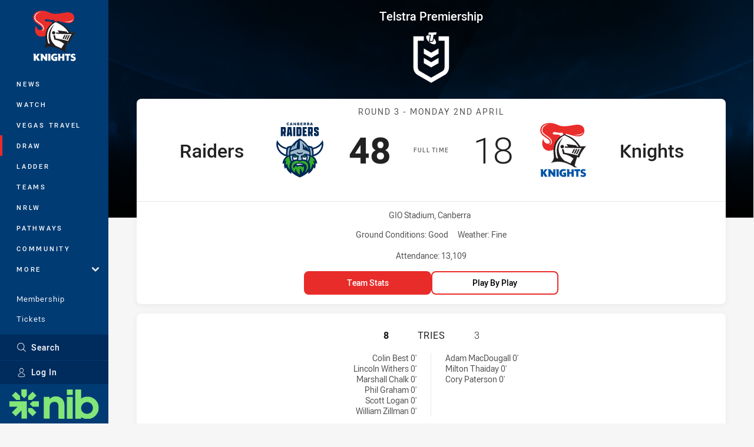

--- FILE ---
content_type: text/html; charset=utf-8
request_url: https://www.google.com/recaptcha/api2/aframe
body_size: 184
content:
<!DOCTYPE HTML><html><head><meta http-equiv="content-type" content="text/html; charset=UTF-8"></head><body><script nonce="Kk7lw5TQuLUTvzf8zmbtXA">/** Anti-fraud and anti-abuse applications only. See google.com/recaptcha */ try{var clients={'sodar':'https://pagead2.googlesyndication.com/pagead/sodar?'};window.addEventListener("message",function(a){try{if(a.source===window.parent){var b=JSON.parse(a.data);var c=clients[b['id']];if(c){var d=document.createElement('img');d.src=c+b['params']+'&rc='+(localStorage.getItem("rc::a")?sessionStorage.getItem("rc::b"):"");window.document.body.appendChild(d);sessionStorage.setItem("rc::e",parseInt(sessionStorage.getItem("rc::e")||0)+1);localStorage.setItem("rc::h",'1769068694122');}}}catch(b){}});window.parent.postMessage("_grecaptcha_ready", "*");}catch(b){}</script></body></html>

--- FILE ---
content_type: image/svg+xml
request_url: https://www.newcastleknights.com.au/siteassets/.lookups/sponsors/red-energy-footer-small.svg?preset=sponsor-small
body_size: 15782
content:
<svg viewBox="0 0 100 100" xmlns="http://www.w3.org/2000/svg" fill-rule="evenodd" clip-rule="evenodd" stroke-linejoin="round" stroke-miterlimit="1.414"><path d="M55.48 59.627a.264.264 0 0 0-.009-.12c-.012-.038-.041-.069-.09-.093a.576.576 0 0 0-.191-.052 3.13 3.13 0 0 0-.301-.013c-.238 0-.414.022-.528.065-.113.043-.182.114-.205.213l-.171.841a3.517 3.517 0 0 0-1.016-.916c-.378-.221-.832-.333-1.364-.333-.524 0-.994.102-1.408.306-.415.203-.78.473-1.096.808a5.12 5.12 0 0 0-.809 1.148 8.119 8.119 0 0 0-.551 1.322 8.73 8.73 0 0 0-.313 1.35c-.066.448-.099.85-.099 1.207 0 .426.042.822.126 1.189.083.366.219.684.407.952.188.269.436.48.747.634.31.154.689.231 1.136.231.34 0 .674-.06 1.002-.18.328-.121.63-.278.904-.472.274-.194.516-.407.725-.638a2.49 2.49 0 0 0 .456-.689c-.066.204-.15.49-.25.861-.102.369-.204.835-.305 1.396-.06.289-.152.539-.274.748-.122.21-.28.383-.473.519a2.147 2.147 0 0 1-.68.305c-.259.068-.55.102-.873.102-.387 0-.713-.034-.979-.102a3.985 3.985 0 0 1-1.096-.439.545.545 0 0 0-.268-.098.255.255 0 0 0-.153.052.423.423 0 0 0-.12.137.843.843 0 0 0-.08.201 3.654 3.654 0 0 0-.054.211 1.215 1.215 0 0 0-.027.204 4.078 4.078 0 0 0-.005.156c0 .094.017.169.05.228a.59.59 0 0 0 .183.18c.245.142.571.264.98.365.408.102.86.153 1.355.153a5.85 5.85 0 0 0 1.533-.184 3.481 3.481 0 0 0 1.168-.552c.328-.243.598-.55.81-.919.213-.37.366-.801.461-1.295l1.745-8.989zm3.856 6.825a17.45 17.45 0 0 0 1.002-1.638c.298-.553.572-1.116.822-1.687a27.84 27.84 0 0 0 .695-1.729c.211-.583.409-1.174.595-1.771a.283.283 0 0 1 .066-.126.398.398 0 0 1 .145-.087.927.927 0 0 1 .253-.052c.108-.008.242-.013.404-.013.269 0 .447.018.536.056.089.037.135.092.135.166 0 .068-.006.137-.019.208a.72.72 0 0 1-.061.199 63.682 63.682 0 0 1-.645 1.752 28.308 28.308 0 0 1-1.902 3.982 26.636 26.636 0 0 1-1.48 2.275l-2.317 3.265a.523.523 0 0 1-.135.13.895.895 0 0 1-.196.096 1.295 1.295 0 0 1-.281.061 3.688 3.688 0 0 1-.391.018c-.16 0-.293-.008-.398-.022a.59.59 0 0 1-.236-.079.156.156 0 0 1-.073-.149.471.471 0 0 1 .109-.221l2.182-2.896-1.333-8.129c-.011-.074-.021-.141-.027-.203a1.712 1.712 0 0 1-.01-.157c0-.068.012-.126.032-.172a.235.235 0 0 1 .121-.11.755.755 0 0 1 .238-.057c.098-.008.218-.013.362-.013.161 0 .287.005.38.013a.8.8 0 0 1 .215.047c.05.021.086.054.107.098a.445.445 0 0 1 .04.157l1.047 6.788h.018zm-24.711-2.349a4.605 4.605 0 0 0-.086.591 7.42 7.42 0 0 0-.022.537c0 .617.148 1.088.443 1.415.295.326.774.49 1.436.49.381 0 .725-.028 1.029-.087.304-.059.568-.123.792-.19.224-.069.406-.131.55-.19a.97.97 0 0 1 .295-.087c.054 0 .094.019.121.059.027.04.04.098.04.172 0 .061-.006.134-.018.221a1.687 1.687 0 0 1-.147.519.95.95 0 0 1-.13.202c-.072.075-.198.147-.38.218a5.067 5.067 0 0 1-.649.195 7.74 7.74 0 0 1-.823.142 7.278 7.278 0 0 1-.895.056c-.531 0-.995-.061-1.395-.184a2.474 2.474 0 0 1-.998-.57 2.366 2.366 0 0 1-.595-.957c-.131-.382-.196-.832-.196-1.349a8.141 8.141 0 0 1 .464-2.655c.161-.45.37-.881.626-1.296.257-.411.563-.777.918-1.092a4.34 4.34 0 0 1 1.23-.756 4.089 4.089 0 0 1 1.574-.288c.501 0 .927.066 1.276.195.348.13.635.295.859.499.223.204.386.43.487.68.101.25.152.498.152.744 0 .426-.095.809-.286 1.148-.192.338-.489.628-.894.869-.407.24-.925.424-1.557.554-.633.13-1.39.195-2.273.195h-.948zm-17.438 0a4.788 4.788 0 0 0-.086.591 7.42 7.42 0 0 0-.022.537c0 .617.148 1.088.443 1.415.296.326.774.49 1.436.49.382 0 .725-.028 1.029-.087.303-.059.569-.123.792-.19.224-.069.407-.131.55-.19a.978.978 0 0 1 .295-.087c.054 0 .094.019.121.059.026.04.04.098.04.172a2.164 2.164 0 0 1-.071.485 1.496 1.496 0 0 1-.094.255.913.913 0 0 1-.13.202c-.071.075-.198.147-.38.218a5.067 5.067 0 0 1-.649.195c-.25.058-.525.106-.824.142a7.237 7.237 0 0 1-.894.056c-.531 0-.995-.061-1.395-.184a2.45 2.45 0 0 1-.997-.57 2.368 2.368 0 0 1-.596-.957c-.131-.382-.196-.832-.196-1.349a8.141 8.141 0 0 1 .464-2.655c.161-.45.371-.881.627-1.296.256-.411.562-.777.917-1.092a4.353 4.353 0 0 1 1.23-.756 4.1 4.1 0 0 1 1.575-.288c.5 0 .925.066 1.275.195.348.13.634.295.858.499.224.204.387.43.488.68.101.25.152.498.152.744 0 .426-.096.809-.286 1.148-.191.338-.489.628-.894.869-.407.24-.925.424-1.557.554-.633.13-1.39.195-2.273.195h-.948zm14.405-3.477a1.932 1.932 0 0 0-.358-.718 1.845 1.845 0 0 0-.653-.499c-.269-.126-.603-.19-1.003-.19-.364 0-.714.066-1.052.195-.336.13-.645.292-.925.49a3.966 3.966 0 0 0-.724.647c-.203.234-.35.457-.439.666l.304-1.59a.264.264 0 0 0-.009-.12.162.162 0 0 0-.085-.093.518.518 0 0 0-.188-.052 3.372 3.372 0 0 0-.617 0 .761.761 0 0 0-.215.052.287.287 0 0 0-.125.093.258.258 0 0 0-.049.12l-1.62 8.333a.19.19 0 0 0 .005.124c.015.034.048.064.098.088a.707.707 0 0 0 .215.055c.092.013.214.018.362.018.144 0 .264-.005.363-.018a.903.903 0 0 0 .236-.055.351.351 0 0 0 .135-.088.298.298 0 0 0 .063-.124l.715-3.719c.102-.53.264-1.021.488-1.475.223-.453.477-.844.76-1.174.284-.331.591-.589.922-.777.33-.188.654-.282.97-.282.365 0 .624.115.779.347.155.23.233.534.233.91 0 .137-.007.294-.023.472a4.228 4.228 0 0 1-.085.555l-.992 5.143a.215.215 0 0 0 .013.124c.015.034.048.064.098.088a.707.707 0 0 0 .215.055c.092.013.21.018.354.018.148 0 .27-.005.366-.018a.988.988 0 0 0 .237-.055.306.306 0 0 0 .134-.088.316.316 0 0 0 .058-.124l1.012-5.199c.041-.222.074-.438.098-.647.024-.209.035-.422.035-.639 0-.295-.035-.578-.106-.849zm15.791-1.157a.46.46 0 0 0-.156-.097 1.683 1.683 0 0 0-.238-.073 3.389 3.389 0 0 0-.29-.057 1.787 1.787 0 0 0-1.02.134 3.117 3.117 0 0 0-.694.421 3.926 3.926 0 0 0-.613.616c-.188.234-.35.476-.487.729l.294-1.515a.265.265 0 0 0-.008-.12.166.166 0 0 0-.085-.093.525.525 0 0 0-.188-.052 3.372 3.372 0 0 0-.617 0 .82.82 0 0 0-.219.052.317.317 0 0 0-.135.093.236.236 0 0 0-.053.12l-1.602 8.333a.197.197 0 0 0 .004.124c.015.034.049.064.099.088a.707.707 0 0 0 .215.055c.092.013.213.018.362.018.143 0 .263-.005.363-.018a.903.903 0 0 0 .236-.055.344.344 0 0 0 .135-.088.285.285 0 0 0 .062-.124l.707-3.709a6.03 6.03 0 0 1 1.173-2.562 3.68 3.68 0 0 1 .782-.754c.265-.182.5-.272.703-.272a1.328 1.328 0 0 1 .549.11c.069.032.132.057.188.08a.455.455 0 0 0 .157.031c.048 0 .09-.029.13-.083.039-.055.076-.125.111-.208.036-.083.066-.175.09-.273.024-.098.042-.194.054-.287l.031-.245a1.37 1.37 0 0 0 .013-.143c0-.08-.017-.138-.053-.176zm5.904 3.866a6.06 6.06 0 0 1-.492 1.484c-.22.453-.473.847-.76 1.179a3.532 3.532 0 0 1-.926.783c-.33.188-.66.282-.988.282-.227 0-.419-.048-.577-.14a1.111 1.111 0 0 1-.385-.374 1.687 1.687 0 0 1-.214-.569 3.61 3.61 0 0 1-.068-.73 8.172 8.172 0 0 1 .273-1.966c.092-.348.213-.69.362-1.022.149-.333.325-.627.524-.883s.427-.462.685-.616c.256-.153.545-.23.867-.23.406 0 .771.106 1.095.32.326.212.629.53.909.956l-.305 1.526zm8.617-14.123c-.269 0-.226-.41.038-.414.77-.009 1.54-.033 2.31-.063.319-.277.643-.549.971-.819a12.488 12.488 0 0 1-.527-.551 81.973 81.973 0 0 0-4.101-1.566 102.64 102.64 0 0 1-6.15-1.326c-.23-.058-.14-.432.092-.404 2.063.263 4.052.718 5.994 1.301 1.842.342 3.691.642 5.543.916.5-.083 1.002-.146 1.506-.193.278-.202.558-.401.84-.598.26-.676.525-1.35.794-2.024-2.159-3.076-3.858-6.342-4.598-10.071-.049-.243.28-.319.393-.125 1.714 2.965 3.282 6.096 4.549 9.338.614-1.529 1.236-3.056 1.828-4.593.075-.191.363-.168.399.038.068.366.126.732.18 1.098.025-1.573.048-3.146.055-4.719 0-.236.379-.248.411-.017.329 2.408.625 4.825.872 7.246l.25-.214c.693-4.095 1.593-8.157 2.33-12.107.04-.215.393-.268.412-.017.236 3.188.418 6.535.49 9.873.094-.049.188-.096.283-.142.091-1.869.2-3.736.378-5.593.028-1.616.044-3.233.047-4.85.001-.268.414-.227.414.04a675.954 675.954 0 0 1-.022 4.272.24.24 0 0 1 .022.092c.055 1.885.046 3.777.019 5.673.11-.041.221-.079.332-.115.169-.551.344-1.101.534-1.648.082-.235.403-.135.401.092-.002.442-.008.883-.012 1.324l.038-.007c.117-2.396.302-4.789.529-7.177.024-.273.406-.222.411.04.011.404.017.808.021 1.212.101.084.102.273.005.568.001.308 0 .616-.003.924.126-.05.308.027.3.207l-.055 1.235c.286.095.267.486-.052 1.17l-.001.035c.428-1.09.866-2.177 1.316-3.261.077-.186.365-.174.399.037.293 1.806.396 3.663.338 5.528v.066c.38-.094.759-.182 1.138-.261a40.122 40.122 0 0 1 1.344-3.187c.102-.213.411-.151.403.092-.047 1.53-.268 3.025-.539 4.51 2.433-2.214 5.193-3.965 8.345-4.37.212-.028.318.218.17.362-3.504 3.474-6.521 7.329-9.699 11.053-.002.09-.002.206 0 .34.952-.58 1.898-1.161 2.669-1.889.16-.15.389.043.33.232-.374 1.176-1.115 2.076-1.856 2.992 1.422.222 2.841.462 4.257.728.213.041.266.389.015.413-.793.075-1.584.124-2.376.155 1.607.656 3.168 1.335 4.666 1.991a.208.208 0 0 1 .102.096c2.752.637 3.568 2.105 3.583 2.139a.169.169 0 0 1 .021.084.176.176 0 0 1-.094.153l-.011.006a.157.157 0 0 1-.071.017.179.179 0 0 1-.153-.088l-.003-.005v-.001l-.037-.06v-.001l-.002-.003a2.944 2.944 0 0 0-.14-.187 3.918 3.918 0 0 0-.672-.623c-.55-.408-1.382-.836-2.673-1.097a11.157 11.157 0 0 0-.71-.119l-.067-.01-.015-.003a.12.12 0 0 1-.041-.02c-2.503-.372-5.391-.94-8.233-1.119l.003.279c1.227.195 2.456.379 3.687.549.223.032.26.391.017.413-.762.071-1.523.11-2.283.123l.71.203c.24.07.129.404-.092.404a79.223 79.223 0 0 1-2.029-.04l.001 1.308c0 .135-.163.217-.28.176a95.284 95.284 0 0 1-.486-.179 5.334 5.334 0 0 1-.921.885c-.496 2.378-1.029 4.749-1.535 7.12-.052.253-.452.23-.412-.04.055-.378.108-.756.158-1.134-.13-.09-.1-.318.088-.684.079-.629.152-1.26.223-1.89l-.068.162c-.082.186-.36.176-.399-.034a53.502 53.502 0 0 1-.325-2.043c-.078.675-.155 1.35-.228 2.025-.031.273-.407.222-.414-.039-.022-.707-.039-1.414-.055-2.121-.635.144-1.293.224-1.948.242a25.662 25.662 0 0 1-.884 2.427c.04.555.068 1.113.079 1.673a.185.185 0 0 1-.023.098c.063.929.075 1.865.023 2.812-.012.208-.308.252-.394.068a31.708 31.708 0 0 1-.921-2.167c-.003.005-.005.011-.009.016-.098.172-.332.074-.374-.083a27.588 27.588 0 0 1-.545-2.556c-.121.252-.237.509-.343.773-.089.22-.413.144-.403-.094.023-.429.043-.859.063-1.288-1.534 1.564-3.078 3.11-4.513 4.703-.181.2-.469 0-.341-.238 1.282-2.4 2.756-4.799 4.472-6.992a5.511 5.511 0 0 1-.438-.255l-.091-.062c-.078 0-.155 0-.232-.003l-.153.277c-.128.236-.462-.008-.34-.239.071-.135.139-.271.208-.407a7.335 7.335 0 0 1-.557-.48c-1.735.215-3.488.351-5.24.483-.219.015-.358-.297-.124-.393.4-.164.814-.338 1.238-.519l.083-.387c-.524.104-1.045.202-1.56.295l-.55.26c-.121.057-.234-.01-.275-.113-1.78.309-3.469.571-4.93.857-.172.032-.317-.181-.205-.324.207-.268.42-.535.637-.801a92.812 92.812 0 0 1-3.974 1.125c-.206.054-.321-.236-.171-.365 1.916-1.617 4.043-2.607 6.286-3.184a46.393 46.393 0 0 1 2.538-2.469c-.288.046-.439-.008-.454-.164h-1.169zM35.797 62.993c.626 0 1.149-.04 1.57-.121.42-.08.757-.189 1.011-.328.253-.138.432-.3.536-.485.105-.185.157-.379.157-.584a.94.94 0 0 0-.358-.762c-.238-.194-.578-.292-1.02-.292-.388 0-.73.07-1.029.209a2.67 2.67 0 0 0-.792.56 3.459 3.459 0 0 0-.59.817 5.338 5.338 0 0 0-.398.986h.913zm-17.439 0c.628 0 1.15-.04 1.571-.121.42-.08.757-.189 1.011-.328.253-.138.432-.3.537-.485.104-.185.157-.379.157-.584a.937.937 0 0 0-.359-.762c-.239-.194-.578-.292-1.02-.292-.387 0-.73.07-1.028.209-.3.138-.563.325-.792.56a3.407 3.407 0 0 0-.591.817 5.338 5.338 0 0 0-.398.986h.912zm55.254-1.587c.208-.378.403-.76.587-1.147.081.823.128 1.652.135 2.491.006.801-.523-.724-.722-1.344zm-1.825-3.423c-1.412 1.446-2.845 2.873-4.217 4.35 1.038-1.119 2.029-2.575 3.056-4.082-.076.182-.145.35-.206.503-.095.233.219.363.365.191.349-.41.685-.828 1.014-1.252l-.012.29zm1.464 2.357a27.154 27.154 0 0 1-.503-1.723l.111-.202c.04.271.082.541.128.811.031.185.266.224.374.082.206-.268.41-.537.613-.806.054.348.103.696.146 1.046-.289.595-.599.989-.869.792zm-1.262-1.968l.206-.211.095.353c-.339.62-.366.368-.301-.142zm2.548.16a31.971 31.971 0 0 0-.071-.687c.173-.233.345-.467.517-.702-.102.354-.259.871-.446 1.389zm-.815-1.453c.052.265.102.53.148.795-.316.36-.59.607-.621.429a15.29 15.29 0 0 1-.065-.429c.171-.272.35-.537.538-.795zm-1.146.691l.173-.179.01.078c-.056.091-.11.181-.161.269l-.022-.168zm-.751-.768l-.167.225c-.864 1.158-.613.595-.216-.168l.37-.527.025.117-.012.353zm7.631.834l.004-.042.065-.614c.074-.212.144-.424.212-.637l-.281 1.293zm-.388-.39c-.168.392-.337.573-.428.065a47.39 47.39 0 0 1-.183-1.119c.258-.09.508-.193.75-.307l.006.004-.145 1.357zm-1.441.117c.034-.295.061-.611.083-.943l.029-.008-.112.951zm-3.234-.326l-.044-.343c.084.008.168.014.253.019l-.005.059c-.063.082-.131.172-.204.265zm-1.923-.43l.165-.227.003.001c.015.157.032.314.049.471l-.174.182a19.9 19.9 0 0 1-.043-.427zm2.222-.931a113 113 0 0 1-.05.579 8.537 8.537 0 0 1-.359-.026l-.009-.063c.137-.166.275-.33.418-.49zm2.299.395a8.889 8.889 0 0 1-1.358.183l.1-.357a68.09 68.09 0 0 0 1.507-2.219l.148-.089c.01.783.023 1.566.039 2.348a3.66 3.66 0 0 1-.436.134zm-3.608-.738c.05.21.099.42.146.631l-.124.131a7.42 7.42 0 0 1-.385-.092l-.009-.143c.125-.175.249-.35.372-.527zm1.897.497l-.118.166.183-1.013.178-.178c-.076.342-.157.684-.243 1.025zm-2.871-.017l-.018-.283.064-.086.105-.016c.007.105.017.211.025.316l-.073.104-.103-.035zm5.403-.024l-.068.028c.031-.674.045-1.397.049-2.143.038.405.08.81.125 1.215l-.106.9zm.496-.654l.174-1.453a.207.207 0 0 0 .068-.129l.05-.337c.2.082.4.162.6.242l-.076 1.722c-.26.135-.517.259-.76.37a58.984 58.984 0 0 1-.056-.415zm-4.169.167l-.038-.23c.115-.034.229-.069.343-.107l-.305.337zm-64.522-.233H5.528c-.213 0-.637-.234-.502-1.066l3.98-16.919h3.547c.241 0 .611.034.794.118.286.133.345.668.375.871.031.206.003.822.003.822s.588-1.194.912-1.494c.344-.317.84-.317.844-.317h4.933l-.616 2.35c-.154.458-.204.592-.391.809a1.239 1.239 0 0 1-.918.446h-3.732c-.612 0-1.077.119-1.391.363-.207.112-.545.511-.643.973-.097.462-3.093 12.99-3.106 13.044zm24.53-16.021c-.468-.98-.971-1.269-1.385-1.447-.418-.18-2.039-.513-4.988-.513-2.953 0-4.335.203-5.49.836-1.127.62-1.802 1.765-2.759 4.343-.959 2.579-1.44 5.12-1.44 7.62l.085 1.428.222 1.206c.28.802.625 1.372 1.032 1.706.411.339.876.56 1.397.675.521.111 1.132.166 1.842.166h6.811c1.27 0 1.8-1.265 1.839-1.398l.673-2.732h-7.283c-1.859 0-2.162-.611-2.072-1.341.088-.731.429-2.939.429-2.939h9.252c.91 0 1.172-.145 1.367-.589.279-.716.705-4.536.705-4.536.079-.773.192-1.584-.237-2.485zm7.535 16.02h-3.294c-.422 0-2.471-.072-3.32-2.008-.318-.962-.363-1.648-.363-2.377 0-2.008.531-4.438 1.59-7.284 1.058-2.847 2.073-4.46 2.926-5.028 1.669-1.11 3.9-.949 3.9-.949h5.462l1.142-4.656h2.945c.281 0 .537.108.765.322.236.214.354.508.354.884l-5.464 21.096h-3.466a.694.694 0 0 1-.474-.175c-.13-.117-.366-.521-.28-.911l.528-1.996-1.512 2.332s-.539.75-1.439.75zm29.441-.202c.068-.122.158-.25.262-.38l.076-.013c.032.193.065.385.1.578-.312.001-.517-.045-.438-.185zm-3.664-.318c-.547.05-2.875.683-1.836.207a.225.225 0 0 0 .252.058 65.63 65.63 0 0 0 2.022-1.009c.296-.122.596-.244.897-.365.164.309.375.615.638.914-.658.072-1.316.133-1.973.195zm5.49.354l-.006-.099.236-.296.015.058.055.22-.052.075-.248.042zm6.835-.087l-.032.02.017-.165.21-.904.049.02c-.075.345-.155.688-.244 1.029zm-3.301-.711c-.152.224-.306.447-.46.67.039-.164.075-.329.112-.494.117-.057.233-.116.348-.176zm-5.927.648c-.047-.04-.093-.082-.14-.124l.15-.021a.226.226 0 0 0 .037.052l-.047.093zm8.794-.121c-.046.134.003-.192.076-.679l-.076.679zm-15.908-1.286c-.195.069-.126.342.041.389l-.022.063c-.458.093-.916.184-1.374.273-.672.134-1.347.258-2.023.384-1.068.201-1.444.532-.531-.574l.025-.03a93.382 93.382 0 0 0 4.502-1.548c-.15.321-.287.645-.412.973l-.206.07zm10.683 1.225l.038-.366.216-.317c.152-.038.304-.077.455-.117l-.037.548c-.223.088-.448.172-.672.252zm-16.388-.589c-2.896.876-1.985.335.14-.829.858-.47 1.769-.821 2.711-1.083-.434.468-.854.942-1.259 1.42-.529.167-1.06.331-1.592.492zm22.847.317l.056-.277.205.078a7.125 7.125 0 0 1-.261.199zm-9.891-.101c-.208.03-.416.057-.625.083a5.281 5.281 0 0 1-.737-1.031l-.01-.019a44.143 44.143 0 0 1 1.868-.688c.028.238.057.476.089.713-.102.218-.204.436-.308.653a2.393 2.393 0 0 0-.277.289zm-3.314-.653l-.888.378a.344.344 0 0 1-.121-.158c.336-.07.673-.143 1.009-.22zm-2.922.048l-.404.083.008-.024c.144-.026.289-.05.433-.077l-.037.018zm16.29-.103l.112-.566c.207.011.413.02.619.029a.919.919 0 0 1-.731.537zm-.646-.035l-.048-.011.127-.559.029.002c-.034.19-.07.379-.108.568zm-5.417-.018l.192-.283-.016.239c-.058.016-.117.029-.176.044zm3.425-.119l-.018-.2.046-.032-.028.232zm-3.786-.12l-.067.099.003-.033.064-.066zm-13.02-1.31a21.125 21.125 0 0 1 3.198-.456c-.052.096-.104.192-.154.289-.548.213-1.097.422-1.648.626a67.97 67.97 0 0 1-2.641.91c.401-.464.817-.92 1.245-1.369zm17.91 1.275a11.221 11.221 0 0 1-.567-.257l.021-.14c.187.017.374.034.561.049l-.015.348zm-14.894-.115c.14-.308.314-.674.488-1.028a87.386 87.386 0 0 0 1.538-.602c-.103.369-.202.74-.296 1.111-.58.16-1.158.332-1.73.519zm17.878-.489l.023-.091c.422.075.84.124 1.251.126a35.98 35.98 0 0 1-1.274-.035zm-.584-.028l-.67-.04.023-.12c.2.009.4.016.6.022a.958.958 0 0 1 .058.076l-.011.062zm-1.326-.084h-.007l.023-.103-.016.103zm-12.934-.253c-.291.069-.582.142-.871.217.086-.355.179-.709.277-1.062a57.31 57.31 0 0 1 1.5.012l.088.002c-.007.111-.009.223-.007.335l-.213.108c-.257.131-.515.26-.774.388zm11.895.171l-.194-.017.099-.088.1.008-.005.097zm2.838-.349l.245.005c.377.001 3.601.311 2.14.093a193.68 193.68 0 0 1-2.386-.371l.001.273zm8.184-.125a110.686 110.686 0 0 0-3.282-1.368 136.47 136.47 0 0 0-1.543-.594c-.575.01-1.149.014-1.724.01a8.822 8.822 0 0 0-.279.447c-.116.202-.372.045-.377-.138-.003-.106-.003-.212-.005-.318-.332-.005-.665-.012-.998-.02l.013.829c2.375.13 4.716.504 6.665.785.322.046 1.141.299 1.513.404a.14.14 0 0 1 .017-.037zm-8.599.02l-.113-.029a8.75 8.75 0 0 0-.458-.222l.014-.074.558.091.001.144-.002.09zm-11.69-.483l.11.007-.139.249c-.246.039-.492.08-.738.124.255-.125.511-.252.767-.38zm-1.224-.028l.007.081.194-.1-.203-.007.002.026zm-4.413-2.387h1.457a.492.492 0 0 0 .138.161c-.266.365-.521.737-.762 1.114-.346.039-.691.083-1.037.133-.238.034-.21.383.016.412l.638.079-.074.128a22.843 22.843 0 0 0-3.022.438 41.9 41.9 0 0 1 2.646-2.465zm.853 2.377l-.09.035.016-.031.074-.004zm16.471-.369l.002.236c-.161-.026-.321-.053-.482-.078l.032-.176c.149.005.299.011.448.018zm-34.023-9.917h-3.823c-.558 0-1.048.143-1.467.432-.42.289-.853.908-1.299 1.863l-1.143 2.935c-.372 1.03-1.281 3.447.529 4.476.52.261 1.135.391 1.845.391 0 0 1.629.058 2.623-.528l2.735-9.569zm17.807 9.886l-.117.007.01-.019.107.012zm3.299-.1c.008-.145.023-.289.046-.431.156.001.312.004.467.006.258.122.52.238.785.349l-.27.141c-.343-.02-.686-.042-1.028-.065zm-.938-.077c.223-.094.445-.189.666-.285a4.957 4.957 0 0 0-.072.338 28.067 28.067 0 0 1-.594-.053zm3.687.02a.3.3 0 0 0-.032-.011l-.013-.151.018-.009.027.171zm9.818-.386a.229.229 0 0 0 .114-.131l.23-.15.004.552-.393-.013.045-.258zm-14.713.082a7.848 7.848 0 0 0-.049.164 9.335 9.335 0 0 0-1.012-.041l.008-.013c.35-.046.701-.084 1.053-.11zm.4-.025c.136-.008.272-.016.407-.022-.153.065-.306.128-.46.192l.053-.17zm3.629-.002v.002a.091.091 0 0 0-.014.007.186.186 0 0 0-.025-.01l.039.001zm8.708-.24l.005-.112-.026.046.013.041.008.025zm-12.393-.842c-.078.243-.155.486-.23.729-.298.02-.596.044-.895.072.195-.292.397-.58.603-.865.147.028.32.048.522.064zm.395.026l.033.002.041.001c.329.211.665.411 1.011.597l-.085.037c-.407.007-.814.021-1.221.043.072-.227.145-.454.221-.68zm2.258.636l-.052-.024.553-.248c.285.04.569.082.854.123l.003.041-.094.15a38.016 38.016 0 0 0-1.264-.042zm-.536-.58c.128.002.256.002.384.002a.23.23 0 0 0 .012.086l-.463.207-.036-.017c.031-.094.066-.186.103-.278zm-.663-.014c.149.004.299.007.448.009l-.082.184a15.912 15.912 0 0 1-.366-.193zm16.115.093h-.549l.116-.159.433.159zm-1.456-.324l-.004.317-.475-.005.479-.312zm2.243-.159c-.078-.014 2.801.31 2.339.353-.612.058-1.227.091-1.842.11a102.03 102.03 0 0 0-1.403-.546l.04-.052c.289.045.578.089.866.135zm-3.834.452l.041-.249.137-.153.006.406-.184-.004zm1.994-.033c.061-.084.124-.167.187-.25l-.1-.036a.726.726 0 0 1-.087.286l-.004.006.004-.006zm-1.425-.672l.107-.027.124-.032.516.177c-.144.087-.303.186-.473.297l-.261.171c-.004-.195-.007-.391-.013-.586zm-12.993.263c-.354-.02-.692-.05-1.002-.095h.699l.319.067-.016.028zm10.846-.509c.106-.053.212-.107.319-.159l.016-.085-.355-.046-.031.056-.01.234h.061zm4.294-.084l.186-.126-.12.136-.066-.01zm-18.64-.496a.737.737 0 0 1 .041.038c-.018.089.015.183.126.216l.052.015c-.012.064-.02.124-.027.181l-.792.037c.198-.164.398-.326.6-.487zm1.693.263l.024-.03.065.028-.007.021a1.968 1.968 0 0 1-.082-.019zm2.915-1.06c.069.016.138.033.207.052-.292.328-.564.668-.807 1.016l-.213.008c-1.034-.843-1.512-1.613.813-1.076zm.397.106c.068.02.136.042.204.064l.117.411c.002.149.006.297.01.446-.377.008-.755.02-1.133.033a8.55 8.55 0 0 1 .802-.954zm12.32.903l.243-.164-.006.107-.237.057zm-14.4-.021l-.606-.267.104-.282c.161.194.328.377.502.549zm-1.87-.243l.199.085-.057.071c-.086-.049-.13-.101-.142-.156zm19.588-1.964l.045-.036a11.752 11.752 0 0 1-.922.674c-.566.374-1.145.735-1.716 1.107l.004.311c.274-.063.549-.126.824-.186.113-.024.21.065.238.165.47-.629.994-1.593 1.527-2.035zm-4.174 2.019a98.576 98.576 0 0 0-.07-1.714c.076-.603.144-1.208.203-1.814l.113-.428c.552-.489 1.103-.98 1.654-1.47-.248 1.298-.483 2.585-.645 3.884-.415.516-.834 1.03-1.255 1.542zm-.706-.105l.084-.361-.058.37a.771.771 0 0 1-.026-.009zm-15.424-.166a.333.333 0 0 1-.008.03l-.017.011-.013-.011.038-.03zm6.599-.374l.233.029-.007.078c-.053.066-.105.134-.157.201l-.069-.308zm.746.111l.012-.015.13.016.01.165-.152-.166zm9.741.154l.196-.227-.01.111-.186.116zm-15.824-.011l-.174-.074c.117-.067.255-.133.404-.197l-.23.271zm13.222-.015l-.119-.036c.076-.153.149-.309.222-.464-.036.167-.07.333-.103.5zm-.45-1.022c.328-.266.435-.171.075.635-.035.08-.074.16-.111.239l-.003-.001.039-.873zm-12.108.163c-.044.009-.086.016-.13.026a.202.202 0 0 0-.161.16c-.32.134-.637.281-.948.443l-.139-.058c.286-.217.576-.431.867-.643l.511.072zm6.372-.073c-.029.104-.06.211-.093.321l-.119.138-.194-.025-.019-.278c.049-.05.116-.116.198-.196l.227.04zm-8.258-.2l.718.107c-.232.177-.462.356-.69.537a66.096 66.096 0 0 0-.561-.229c.061-.18.253-.315.533-.415zm12.573.543c-.008.013-.015.027-.024.04a47.963 47.963 0 0 0-.652-.17l-.001-.229c.123-.096.246-.193.367-.291l.244.018c.038.003.069.01.097.02-.009.204-.021.408-.031.612zm-5.686-.552c-.017.165-.036.33-.052.495a49.813 49.813 0 0 1-.377-.425l.001-.121c.143.016.286.033.428.051zm.438.06c.021.004.043.006.064.009l.013.186-.114.135.037-.33zm-2.773-.058l.07.228-.724-.096c.216-.05.434-.093.654-.132zm-6.016-.058a.225.225 0 0 0-.114.068 66.428 66.428 0 0 0-1.153-.432c.556.092 1.112.182 1.669.268-.135.031-.269.062-.402.096zm5.257-.173a14.64 14.64 0 0 0-.882.231l-.06-.008c.074-.083.15-.164.225-.246.253.006.495.014.717.023zm-1.768-.024l.119-.003-.053.145-.224-.031.158-.111zm11.992-.135c.324-.276.646-.555.967-.834l-.02.078a.19.19 0 0 0-.105.043c-.29.242-.57.492-.844.747l.002-.034zm-.97-.369l.031-.027-.036.332-.009-.001.014-.304zm10.335-8.521c1.217-.718 4.352-2.312 1.963.109-2.08 2.106-4.036 4.334-5.924 6.614-.56.675-1.11 1.359-1.659 2.042.154-1.252.387-2.488.629-3.722.874-.776 1.75-1.55 2.637-2.31.181-.156.35-.304.505-.444a83.22 83.22 0 0 0 2.286-1.797c.209-.17-.057-.48-.268-.317a75.56 75.56 0 0 0-1.976 1.582c-.154.113-.324.241-.515.387-.8.612-1.618 1.2-2.447 1.773l.068-.354c.045-.043.088-.087.133-.129a25.13 25.13 0 0 1 4.568-3.434zM77.82 46.061l.204-.118-.204.165v-.047zm-4.933-.039c-.167.009-.334.02-.5.032l-.001-.085c.185-.133.371-.26.555-.382l-.054.435zm3.267-.818c-.07.293-.142.57-.22.815a27.326 27.326 0 0 0-.286-.011l.005-.159c.169-.214.336-.429.501-.645zm-7.446.697c.169-.115.34-.228.511-.341-.146.15-.292.3-.438.453l-.118.005.045-.117zm2.174-.255l-.008.371-.12-.005a45.35 45.35 0 0 0-.278-.861c.135.166.27.331.406.495zm-1.483.351c.212-.226.428-.448.645-.668.075.223.152.446.224.67a22.89 22.89 0 0 0-.869-.002zm4.777-.013a26.56 26.56 0 0 0-.49.007c-.02-.278-.042-.556-.064-.834.62-.341.827-.049.783.59-.077.078-.154.157-.229.237zm5.792-.267c.343-.301.761-.67.802-.718.126-.149.256-.293.384-.439l-.051.182c-.376.331-.755.659-1.136.985l.001-.01zm-6.846-1.504a75.19 75.19 0 0 0-.127.937c-.205.144-.408.295-.61.451a70.098 70.098 0 0 0-.035-1.947c.229-.129.459-.256.689-.382.029.314.056.627.083.941zm4.705.609c.173-.547.351-1.094.535-1.638.11-.067.214-.126.311-.175l-.045 1.284c-.01.272-.024.544-.035.816-.256.15-.513.298-.771.446l.005-.733zm-2.154.481l.002-.033.078-.068-.08.101zm4.328-.339c.161-.159.319-.321.475-.484l.346-.214a85.04 85.04 0 0 0-.834 1.003l.013-.305zm-10.502-1.093l.075.106c.072.199.147.397.216.597a42.24 42.24 0 0 0-.766.507c.157-.404.315-.807.475-1.21zm1.18.824l.167-.163h.002c.003.129.005.259.009.388l-.178-.225zm8.41-1.832c-.005.65-.004 1.3.004 1.951a7.09 7.09 0 0 0-.074.044c.027-.665.049-1.33.07-1.995zm-5.311.016c.399-.21.801-.414 1.203-.612l-.183 1.801a.193.193 0 0 0-.087.022 15.89 15.89 0 0 0-1.122.659l-.034-.394c.07-.493.145-.985.223-1.476zm-2.788-2.712a34.979 34.979 0 0 0-.119 1.732c-.079.016-.143.073-.14.175.016.565.052 1.127.104 1.685v.157c-.172.105-.343.211-.514.318l-.304-.401a50.96 50.96 0 0 0-.241-.652c.403-1.006.811-2.009 1.214-3.014zm5.111 4.015c.06-.11.12-.219.182-.328l-.002.181-.18.147zm5.264-1.437c-.414.495-.862.962-1.328 1.41l.184-4.142c.57-.211 1.103-.415 1.552-.553a68.493 68.493 0 0 0-.408 3.285zm-5.078.306c-.196.325-.388.652-.573.983l.07-2.156a46.2 46.2 0 0 1 .505-.234c0 .469 0 .938-.002 1.407zm-46.171.919c.003-.009.719-2.218-.559-3.115-.982-.688-2.446-.454-2.905-.355-.404.089-2.28.653-2.916 3.47h6.38zm47.727-.443l.013-.01a.541.541 0 0 1-.014.043l.001-.033zm6.061-1.276a430.5 430.5 0 0 0-1.447 1.288l.11-.393a91.51 91.51 0 0 0 1.337-.895zm-8.603 1.195l.011-.333-.025.243.014.09zm-3.696-.22l-.003.003a56.6 56.6 0 0 1-.136-.807.186.186 0 0 0-.117-.147 10.159 10.159 0 0 0-.101-1.49c.13.813.248 1.626.357 2.441zm5.21-.28l.078-.129v.006a2.632 2.632 0 0 0-.078.15v-.027zm1.039-.13c.173-.266.342-.534.508-.805l-.242.708c-.089.056-.179.113-.268.172l.002-.075zm-4.872-.144l-.338.188.087-.078c.079-.071.161-.14.241-.21l.01.1zm-.073-.758l.009.092c-.205.183-.406.367-.603.55l.036-2.112c.028-1.503-.027-3.733-.163-4.728.282 2.061.51 4.128.721 6.198zm-1.506-2.78c.063-.156.458 2.4.466 2.478.02.196.035.392.05.588l-.003.286c-.138-.99-.291-1.98-.45-2.974a.19.19 0 0 0-.15-.16c.029-.073.059-.145.087-.218zm2.029 3.046l-.044.276-.005.003-.022-.219.071-.06zm5.262.191l-.07.041.075-.215-.005.174zm3.652-.202l.096-.144-.11.374.014-.23zM67.59 40.202c-1.076-1.826-1.825-3.803-2.363-5.849.15.563 1.224 2.437 1.716 3.43a58.689 58.689 0 0 1 2.025 4.585c-.48-.703-.94-1.424-1.378-2.166zm10.287 1.28l.153-.606c.238-.099.475-.197.712-.292l-.002.098a21.913 21.913 0 0 1-.876 1.548l.013-.748zm-1.062-.078l.147-.065-.032.694-.111.169c0-.265-.002-.531-.004-.798zm-2.852.346c.379-.301.766-.592 1.16-.873l-.075.74c-.388.186-.775.376-1.159.574l.074-.441zm9.607.222c.205-.205.413-.406.62-.608l-.041.216c-.193.132-.385.263-.579.392zm.442-3.08a.212.212 0 0 0-.026-.185c.343-.842.878-2.069.876-2.01-.04 1.259-.263 2.518-.499 3.76-.492.465-.971.946-1.436 1.437.157-.525.317-1.049.486-1.57.224-.464.426-.94.599-1.432zm-1.584.407c.812-.119 1.007.303-.041 2.03.027-.675.041-1.352.041-2.03zm-6.14 1.747c-.161.071-.323.142-.483.215l.028-.87c.149-.098.299-.196.449-.291.002.315.005.63.006.946zm-.691-7.978c.259-1.346.261-4.339.461-1.141.156 2.506.194 5.016.22 7.524v.028c-.142.082-.283.168-.423.256.011-.315.024-.629.036-.943.207-.472.218-.759.034-.861.017-.424.031-.849.05-1.273.012-.268-.388-.308-.414-.039-.123 1.184-.244 2.369-.365 3.554-.377.263-.746.544-1.106.834.467-2.676 1.007-5.331 1.507-7.939zm1.443 6.566l-.051 1.11-.177.074c-.004-.345-.01-.692-.016-1.038l.244-.146zm1.448-.461l.091-.317c.071-.027.14-.05.206-.07-.011.193-.021.421-.024.669-.002.199-.006.398-.01.597-.188.069-.376.138-.563.21.096-.364.196-.727.3-1.089zm-.569-.023c.064-.032.129-.064.193-.094-.07.238-.136.477-.203.716l.01-.622zm3.913-.076c-.53.142-1.06.297-1.591.466l.077-1.728c.418-1.078.847-2.151 1.283-3.22.593-1.458.427 3.063.403 2.298.012.394.009.787-.003 1.181l-.001.003c-.061.333-.115.667-.168 1zm-2.655-.356a.17.17 0 0 1 .023.001l-.03.741c.004-.247.004-.495.007-.742zm-.37-.292a2.239 2.239 0 0 0-.111.027c.128-.425.132-.363.111-.027zm.922-1.877l-.032.86c-.011.289-.027.578-.041.868l-.025.002c.03-.577.063-1.154.098-1.73zM56.16 34.981h-.262v-1.778h.502l.369 1.146.367-1.146h.504v1.778h-.326v-1.559l-.493 1.559h-.168l-.493-1.559v1.559zm-.561-1.506h-.471v1.506h-.346v-1.506h-.47v-.272h1.287v.272z" fill="#ee3426"/></svg>